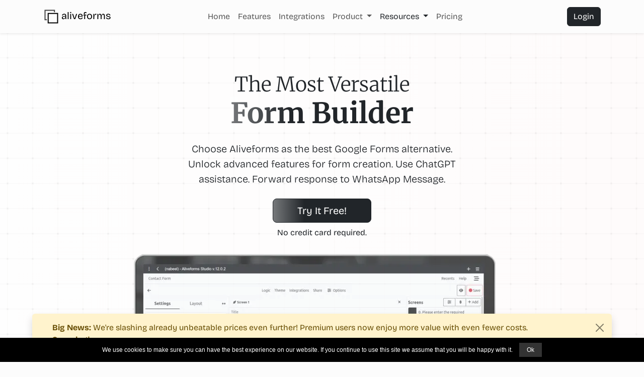

--- FILE ---
content_type: text/html; charset=UTF-8
request_url: https://aliveforms.com/go/easy-powerful-google-forms-alternative-for-whatsapp-with-chatgpt-2024
body_size: 8425
content:
<!DOCTYPE html> <html lang="en"> <head> <meta charset="UTF-8"> <meta name="ahrefs-site-verification" content="552cfb9ed90323787a62edbde2a9de6899d3bdd007e3723845b39dadd231a4c7"> <meta name="seobility" content="cc3c7d746228fc16a18b36db9e7d71b0"> <meta name="viewport" content="width=device-width, initial-scale=1, shrink-to-fit=no" /> <meta name="description" content="Choose Aliveforms as the best Google Forms alternative. Unlock advanced features for form creation. Use ChatGPT assistance. Forward response to WhatsApp Message. " /> <meta property="og:description" content="Choose Aliveforms as the best Google Forms alternative. Unlock advanced features for form creation. Use ChatGPT assistance. Forward response to WhatsApp Message. " /> <meta property="og:title" content=" Aliveforms: Easy Powerful Google Forms Alternative with ChatGPT for WhatsApp in 2024 " /> <meta property="og:image" content="https://aliveforms.com/public/assets/logo_social.png" /> <meta property="og:url" content="https://aliveforms.com/go/easy-powerful-google-forms-alternative-for-whatsapp-with-chatgpt-2024" /> <meta property="og:type" content="website" /> <meta property="og:site_name" content="Aliveforms" /> <meta name="HandheldFriendly" content="true" /> <meta name="twitter:title" content=" Aliveforms: Easy Powerful Google Forms Alternative with ChatGPT for WhatsApp in 2024 "> <meta name="twitter:description" content="Choose Aliveforms as the best Google Forms alternative. Unlock advanced features for form creation. Use ChatGPT assistance. Forward response to WhatsApp Message. "> <meta name="twitter:image" content="https://aliveforms.com/public/assets/logo_social.png"> <meta name="twitter:card" content="summary_large_image"> <meta name="twitter:site" content="@aliveforms"> <meta name="twitter:image:alt" content="Aliveforms">  <link rel="shortcut icon" href="/favicon.ico" type="image/x-icon" /> <link rel="apple-touch-icon" href="/apple-touch-icon.png" /> <link rel="apple-touch-icon" sizes="57x57" href="/public/assets/apple-touch-icon/apple-touch-icon-57x57.png" /> <link rel="apple-touch-icon" sizes="72x72" href="/public/assets/apple-touch-icon/apple-touch-icon-72x72.png" /> <link rel="apple-touch-icon" sizes="76x76" href="/public/assets/apple-touch-icon/apple-touch-icon-76x76.png" /> <link rel="apple-touch-icon" sizes="114x114" href="/public/assets/apple-touch-icon/apple-touch-icon-114x114.png" /> <link rel="apple-touch-icon" sizes="120x120" href="/public/assets/apple-touch-icon/apple-touch-icon-120x120.png" /> <link rel="apple-touch-icon" sizes="144x144" href="/public/assets/apple-touch-icon/apple-touch-icon-144x144.png" /> <link rel="apple-touch-icon" sizes="152x152" href="/public/assets/apple-touch-icon/apple-touch-icon-152x152.png" /> <link rel="apple-touch-icon" sizes="180x180" href="/public/assets/apple-touch-icon/apple-touch-icon-180x180.png" /> <link rel="canonical" href="https://aliveforms.com/go/easy-powerful-google-forms-alternative-for-whatsapp-with-chatgpt-2024" /> <meta name="author" content="Nabeel Ali, Aliveforms" /> <meta name="keywords" content="online form builder, create engaging forms, collect valuable data, increase leads, Google Sheets integration, Mailchimp integration, affordable, user-friendly, Best Google Forms Alternative, Form Builder, Aliveforms Superiority,  ChatGPT,  WhatsApp, WhatsApp Form, WhatsApp Message "> <link rel="preload" href="https://fastly.jsdelivr.net/npm/bootstrap-icons@1.10.5/font/fonts/bootstrap-icons.woff2?1fa40e8900654d2863d011707b9fb6f2" as="font" type="font/woff2" crossorigin="anonymous"> <link rel="preconnect" href="https://fastly.jsdelivr.net" crossorigin="anonymous">  <title> Aliveforms: Easy Powerful Google Forms Alternative with ChatGPT for WhatsApp in 2024 </title>  <script type="text/partytown" async src="https://www.googletagmanager.com/gtag/js?id=G-V366CSSSMP"></script> <script type="text/partytown"> window.dataLayer = window.dataLayer || []; function gtag() { dataLayer.push(arguments); } gtag('js', new Date()); gtag('config', 'G-V366CSSSMP'); </script>  <noscript><img height="1" width="1" class="d-none" alt="." src="https://www.facebook.com/tr?id=327216436915337&ev=PageView&noscript=1" /></noscript>   rel="stylesheet preload" as="style"> <link rel="stylesheet" href="/public/assets/dist/min/bootstrap.min.css">    <link rel="stylesheet" href="/public/assets/dist/min/css_bundle.css?v=2.6"> <link href="https://fastly.jsdelivr.net/npm/bootstrap-icons@1.10.5/font/bootstrap-icons.css" <link rel="preconnect" href="https://fonts.googleapis.com">  <style type="text/css">@font-face {font-family:Bricolage Grotesque;font-style:normal;font-weight:200 800;src:url(/cf-fonts/v/bricolage-grotesque/5.0.4/vietnamese/opsz/normal.woff2);unicode-range:U+0102-0103,U+0110-0111,U+0128-0129,U+0168-0169,U+01A0-01A1,U+01AF-01B0,U+0300-0301,U+0303-0304,U+0308-0309,U+0323,U+0329,U+1EA0-1EF9,U+20AB;font-display:swap;}@font-face {font-family:Bricolage Grotesque;font-style:normal;font-weight:200 800;src:url(/cf-fonts/v/bricolage-grotesque/5.0.4/latin/opsz/normal.woff2);unicode-range:U+0000-00FF,U+0131,U+0152-0153,U+02BB-02BC,U+02C6,U+02DA,U+02DC,U+0304,U+0308,U+0329,U+2000-206F,U+2074,U+20AC,U+2122,U+2191,U+2193,U+2212,U+2215,U+FEFF,U+FFFD;font-display:swap;}@font-face {font-family:Bricolage Grotesque;font-style:normal;font-weight:200 800;src:url(/cf-fonts/v/bricolage-grotesque/5.0.4/cyrillic-ext/opsz/normal.woff2);unicode-range:U+0460-052F,U+1C80-1C88,U+20B4,U+2DE0-2DFF,U+A640-A69F,U+FE2E-FE2F;font-display:swap;}@font-face {font-family:Bricolage Grotesque;font-style:normal;font-weight:200 800;src:url(/cf-fonts/v/bricolage-grotesque/5.0.4/latin-ext/opsz/normal.woff2);unicode-range:U+0100-02AF,U+0304,U+0308,U+0329,U+1E00-1E9F,U+1EF2-1EFF,U+2020,U+20A0-20AB,U+20AD-20CF,U+2113,U+2C60-2C7F,U+A720-A7FF;font-display:swap;}@font-face {font-family:Merriweather;font-style:normal;font-weight:300;src:url(/cf-fonts/s/merriweather/5.0.11/latin-ext/300/normal.woff2);unicode-range:U+0100-02AF,U+0304,U+0308,U+0329,U+1E00-1E9F,U+1EF2-1EFF,U+2020,U+20A0-20AB,U+20AD-20CF,U+2113,U+2C60-2C7F,U+A720-A7FF;font-display:swap;}@font-face {font-family:Merriweather;font-style:normal;font-weight:300;src:url(/cf-fonts/s/merriweather/5.0.11/cyrillic/300/normal.woff2);unicode-range:U+0301,U+0400-045F,U+0490-0491,U+04B0-04B1,U+2116;font-display:swap;}@font-face {font-family:Merriweather;font-style:normal;font-weight:300;src:url(/cf-fonts/s/merriweather/5.0.11/cyrillic-ext/300/normal.woff2);unicode-range:U+0460-052F,U+1C80-1C88,U+20B4,U+2DE0-2DFF,U+A640-A69F,U+FE2E-FE2F;font-display:swap;}@font-face {font-family:Merriweather;font-style:normal;font-weight:300;src:url(/cf-fonts/s/merriweather/5.0.11/latin/300/normal.woff2);unicode-range:U+0000-00FF,U+0131,U+0152-0153,U+02BB-02BC,U+02C6,U+02DA,U+02DC,U+0304,U+0308,U+0329,U+2000-206F,U+2074,U+20AC,U+2122,U+2191,U+2193,U+2212,U+2215,U+FEFF,U+FFFD;font-display:swap;}@font-face {font-family:Merriweather;font-style:normal;font-weight:300;src:url(/cf-fonts/s/merriweather/5.0.11/vietnamese/300/normal.woff2);unicode-range:U+0102-0103,U+0110-0111,U+0128-0129,U+0168-0169,U+01A0-01A1,U+01AF-01B0,U+0300-0301,U+0303-0304,U+0308-0309,U+0323,U+0329,U+1EA0-1EF9,U+20AB;font-display:swap;}@font-face {font-family:Merriweather;font-style:normal;font-weight:400;src:url(/cf-fonts/s/merriweather/5.0.11/cyrillic/400/normal.woff2);unicode-range:U+0301,U+0400-045F,U+0490-0491,U+04B0-04B1,U+2116;font-display:swap;}@font-face {font-family:Merriweather;font-style:normal;font-weight:400;src:url(/cf-fonts/s/merriweather/5.0.11/cyrillic-ext/400/normal.woff2);unicode-range:U+0460-052F,U+1C80-1C88,U+20B4,U+2DE0-2DFF,U+A640-A69F,U+FE2E-FE2F;font-display:swap;}@font-face {font-family:Merriweather;font-style:normal;font-weight:400;src:url(/cf-fonts/s/merriweather/5.0.11/latin/400/normal.woff2);unicode-range:U+0000-00FF,U+0131,U+0152-0153,U+02BB-02BC,U+02C6,U+02DA,U+02DC,U+0304,U+0308,U+0329,U+2000-206F,U+2074,U+20AC,U+2122,U+2191,U+2193,U+2212,U+2215,U+FEFF,U+FFFD;font-display:swap;}@font-face {font-family:Merriweather;font-style:normal;font-weight:400;src:url(/cf-fonts/s/merriweather/5.0.11/latin-ext/400/normal.woff2);unicode-range:U+0100-02AF,U+0304,U+0308,U+0329,U+1E00-1E9F,U+1EF2-1EFF,U+2020,U+20A0-20AB,U+20AD-20CF,U+2113,U+2C60-2C7F,U+A720-A7FF;font-display:swap;}@font-face {font-family:Merriweather;font-style:normal;font-weight:400;src:url(/cf-fonts/s/merriweather/5.0.11/vietnamese/400/normal.woff2);unicode-range:U+0102-0103,U+0110-0111,U+0128-0129,U+0168-0169,U+01A0-01A1,U+01AF-01B0,U+0300-0301,U+0303-0304,U+0308-0309,U+0323,U+0329,U+1EA0-1EF9,U+20AB;font-display:swap;}@font-face {font-family:Merriweather;font-style:normal;font-weight:700;src:url(/cf-fonts/s/merriweather/5.0.11/latin-ext/700/normal.woff2);unicode-range:U+0100-02AF,U+0304,U+0308,U+0329,U+1E00-1E9F,U+1EF2-1EFF,U+2020,U+20A0-20AB,U+20AD-20CF,U+2113,U+2C60-2C7F,U+A720-A7FF;font-display:swap;}@font-face {font-family:Merriweather;font-style:normal;font-weight:700;src:url(/cf-fonts/s/merriweather/5.0.11/vietnamese/700/normal.woff2);unicode-range:U+0102-0103,U+0110-0111,U+0128-0129,U+0168-0169,U+01A0-01A1,U+01AF-01B0,U+0300-0301,U+0303-0304,U+0308-0309,U+0323,U+0329,U+1EA0-1EF9,U+20AB;font-display:swap;}@font-face {font-family:Merriweather;font-style:normal;font-weight:700;src:url(/cf-fonts/s/merriweather/5.0.11/latin/700/normal.woff2);unicode-range:U+0000-00FF,U+0131,U+0152-0153,U+02BB-02BC,U+02C6,U+02DA,U+02DC,U+0304,U+0308,U+0329,U+2000-206F,U+2074,U+20AC,U+2122,U+2191,U+2193,U+2212,U+2215,U+FEFF,U+FFFD;font-display:swap;}@font-face {font-family:Merriweather;font-style:normal;font-weight:700;src:url(/cf-fonts/s/merriweather/5.0.11/cyrillic/700/normal.woff2);unicode-range:U+0301,U+0400-045F,U+0490-0491,U+04B0-04B1,U+2116;font-display:swap;}@font-face {font-family:Merriweather;font-style:normal;font-weight:700;src:url(/cf-fonts/s/merriweather/5.0.11/cyrillic-ext/700/normal.woff2);unicode-range:U+0460-052F,U+1C80-1C88,U+20B4,U+2DE0-2DFF,U+A640-A69F,U+FE2E-FE2F;font-display:swap;}@font-face {font-family:Merriweather;font-style:normal;font-weight:900;src:url(/cf-fonts/s/merriweather/5.0.11/latin/900/normal.woff2);unicode-range:U+0000-00FF,U+0131,U+0152-0153,U+02BB-02BC,U+02C6,U+02DA,U+02DC,U+0304,U+0308,U+0329,U+2000-206F,U+2074,U+20AC,U+2122,U+2191,U+2193,U+2212,U+2215,U+FEFF,U+FFFD;font-display:swap;}@font-face {font-family:Merriweather;font-style:normal;font-weight:900;src:url(/cf-fonts/s/merriweather/5.0.11/vietnamese/900/normal.woff2);unicode-range:U+0102-0103,U+0110-0111,U+0128-0129,U+0168-0169,U+01A0-01A1,U+01AF-01B0,U+0300-0301,U+0303-0304,U+0308-0309,U+0323,U+0329,U+1EA0-1EF9,U+20AB;font-display:swap;}@font-face {font-family:Merriweather;font-style:normal;font-weight:900;src:url(/cf-fonts/s/merriweather/5.0.11/cyrillic-ext/900/normal.woff2);unicode-range:U+0460-052F,U+1C80-1C88,U+20B4,U+2DE0-2DFF,U+A640-A69F,U+FE2E-FE2F;font-display:swap;}@font-face {font-family:Merriweather;font-style:normal;font-weight:900;src:url(/cf-fonts/s/merriweather/5.0.11/latin-ext/900/normal.woff2);unicode-range:U+0100-02AF,U+0304,U+0308,U+0329,U+1E00-1E9F,U+1EF2-1EFF,U+2020,U+20A0-20AB,U+20AD-20CF,U+2113,U+2C60-2C7F,U+A720-A7FF;font-display:swap;}@font-face {font-family:Merriweather;font-style:normal;font-weight:900;src:url(/cf-fonts/s/merriweather/5.0.11/cyrillic/900/normal.woff2);unicode-range:U+0301,U+0400-045F,U+0490-0491,U+04B0-04B1,U+2116;font-display:swap;}@font-face {font-family:Merriweather;font-style:italic;font-weight:300;src:url(/cf-fonts/s/merriweather/5.0.11/cyrillic/300/italic.woff2);unicode-range:U+0301,U+0400-045F,U+0490-0491,U+04B0-04B1,U+2116;font-display:swap;}@font-face {font-family:Merriweather;font-style:italic;font-weight:300;src:url(/cf-fonts/s/merriweather/5.0.11/cyrillic-ext/300/italic.woff2);unicode-range:U+0460-052F,U+1C80-1C88,U+20B4,U+2DE0-2DFF,U+A640-A69F,U+FE2E-FE2F;font-display:swap;}@font-face {font-family:Merriweather;font-style:italic;font-weight:300;src:url(/cf-fonts/s/merriweather/5.0.11/vietnamese/300/italic.woff2);unicode-range:U+0102-0103,U+0110-0111,U+0128-0129,U+0168-0169,U+01A0-01A1,U+01AF-01B0,U+0300-0301,U+0303-0304,U+0308-0309,U+0323,U+0329,U+1EA0-1EF9,U+20AB;font-display:swap;}@font-face {font-family:Merriweather;font-style:italic;font-weight:300;src:url(/cf-fonts/s/merriweather/5.0.11/latin-ext/300/italic.woff2);unicode-range:U+0100-02AF,U+0304,U+0308,U+0329,U+1E00-1E9F,U+1EF2-1EFF,U+2020,U+20A0-20AB,U+20AD-20CF,U+2113,U+2C60-2C7F,U+A720-A7FF;font-display:swap;}@font-face {font-family:Merriweather;font-style:italic;font-weight:300;src:url(/cf-fonts/s/merriweather/5.0.11/latin/300/italic.woff2);unicode-range:U+0000-00FF,U+0131,U+0152-0153,U+02BB-02BC,U+02C6,U+02DA,U+02DC,U+0304,U+0308,U+0329,U+2000-206F,U+2074,U+20AC,U+2122,U+2191,U+2193,U+2212,U+2215,U+FEFF,U+FFFD;font-display:swap;}@font-face {font-family:Merriweather;font-style:italic;font-weight:400;src:url(/cf-fonts/s/merriweather/5.0.11/vietnamese/400/italic.woff2);unicode-range:U+0102-0103,U+0110-0111,U+0128-0129,U+0168-0169,U+01A0-01A1,U+01AF-01B0,U+0300-0301,U+0303-0304,U+0308-0309,U+0323,U+0329,U+1EA0-1EF9,U+20AB;font-display:swap;}@font-face {font-family:Merriweather;font-style:italic;font-weight:400;src:url(/cf-fonts/s/merriweather/5.0.11/latin/400/italic.woff2);unicode-range:U+0000-00FF,U+0131,U+0152-0153,U+02BB-02BC,U+02C6,U+02DA,U+02DC,U+0304,U+0308,U+0329,U+2000-206F,U+2074,U+20AC,U+2122,U+2191,U+2193,U+2212,U+2215,U+FEFF,U+FFFD;font-display:swap;}@font-face {font-family:Merriweather;font-style:italic;font-weight:400;src:url(/cf-fonts/s/merriweather/5.0.11/latin-ext/400/italic.woff2);unicode-range:U+0100-02AF,U+0304,U+0308,U+0329,U+1E00-1E9F,U+1EF2-1EFF,U+2020,U+20A0-20AB,U+20AD-20CF,U+2113,U+2C60-2C7F,U+A720-A7FF;font-display:swap;}@font-face {font-family:Merriweather;font-style:italic;font-weight:400;src:url(/cf-fonts/s/merriweather/5.0.11/cyrillic/400/italic.woff2);unicode-range:U+0301,U+0400-045F,U+0490-0491,U+04B0-04B1,U+2116;font-display:swap;}@font-face {font-family:Merriweather;font-style:italic;font-weight:400;src:url(/cf-fonts/s/merriweather/5.0.11/cyrillic-ext/400/italic.woff2);unicode-range:U+0460-052F,U+1C80-1C88,U+20B4,U+2DE0-2DFF,U+A640-A69F,U+FE2E-FE2F;font-display:swap;}@font-face {font-family:Merriweather;font-style:italic;font-weight:700;src:url(/cf-fonts/s/merriweather/5.0.11/cyrillic-ext/700/italic.woff2);unicode-range:U+0460-052F,U+1C80-1C88,U+20B4,U+2DE0-2DFF,U+A640-A69F,U+FE2E-FE2F;font-display:swap;}@font-face {font-family:Merriweather;font-style:italic;font-weight:700;src:url(/cf-fonts/s/merriweather/5.0.11/latin-ext/700/italic.woff2);unicode-range:U+0100-02AF,U+0304,U+0308,U+0329,U+1E00-1E9F,U+1EF2-1EFF,U+2020,U+20A0-20AB,U+20AD-20CF,U+2113,U+2C60-2C7F,U+A720-A7FF;font-display:swap;}@font-face {font-family:Merriweather;font-style:italic;font-weight:700;src:url(/cf-fonts/s/merriweather/5.0.11/cyrillic/700/italic.woff2);unicode-range:U+0301,U+0400-045F,U+0490-0491,U+04B0-04B1,U+2116;font-display:swap;}@font-face {font-family:Merriweather;font-style:italic;font-weight:700;src:url(/cf-fonts/s/merriweather/5.0.11/vietnamese/700/italic.woff2);unicode-range:U+0102-0103,U+0110-0111,U+0128-0129,U+0168-0169,U+01A0-01A1,U+01AF-01B0,U+0300-0301,U+0303-0304,U+0308-0309,U+0323,U+0329,U+1EA0-1EF9,U+20AB;font-display:swap;}@font-face {font-family:Merriweather;font-style:italic;font-weight:700;src:url(/cf-fonts/s/merriweather/5.0.11/latin/700/italic.woff2);unicode-range:U+0000-00FF,U+0131,U+0152-0153,U+02BB-02BC,U+02C6,U+02DA,U+02DC,U+0304,U+0308,U+0329,U+2000-206F,U+2074,U+20AC,U+2122,U+2191,U+2193,U+2212,U+2215,U+FEFF,U+FFFD;font-display:swap;}@font-face {font-family:Merriweather;font-style:italic;font-weight:900;src:url(/cf-fonts/s/merriweather/5.0.11/cyrillic/900/italic.woff2);unicode-range:U+0301,U+0400-045F,U+0490-0491,U+04B0-04B1,U+2116;font-display:swap;}@font-face {font-family:Merriweather;font-style:italic;font-weight:900;src:url(/cf-fonts/s/merriweather/5.0.11/cyrillic-ext/900/italic.woff2);unicode-range:U+0460-052F,U+1C80-1C88,U+20B4,U+2DE0-2DFF,U+A640-A69F,U+FE2E-FE2F;font-display:swap;}@font-face {font-family:Merriweather;font-style:italic;font-weight:900;src:url(/cf-fonts/s/merriweather/5.0.11/vietnamese/900/italic.woff2);unicode-range:U+0102-0103,U+0110-0111,U+0128-0129,U+0168-0169,U+01A0-01A1,U+01AF-01B0,U+0300-0301,U+0303-0304,U+0308-0309,U+0323,U+0329,U+1EA0-1EF9,U+20AB;font-display:swap;}@font-face {font-family:Merriweather;font-style:italic;font-weight:900;src:url(/cf-fonts/s/merriweather/5.0.11/latin-ext/900/italic.woff2);unicode-range:U+0100-02AF,U+0304,U+0308,U+0329,U+1E00-1E9F,U+1EF2-1EFF,U+2020,U+20A0-20AB,U+20AD-20CF,U+2113,U+2C60-2C7F,U+A720-A7FF;font-display:swap;}@font-face {font-family:Merriweather;font-style:italic;font-weight:900;src:url(/cf-fonts/s/merriweather/5.0.11/latin/900/italic.woff2);unicode-range:U+0000-00FF,U+0131,U+0152-0153,U+02BB-02BC,U+02C6,U+02DA,U+02DC,U+0304,U+0308,U+0329,U+2000-206F,U+2074,U+20AC,U+2122,U+2191,U+2193,U+2212,U+2215,U+FEFF,U+FFFD;font-display:swap;}</style>   <link href="https://unpkg.com/aos@2.3.1/dist/aos.css" rel="stylesheet"><style> body { overflow: hidden; } #preloader { opacity: 1; transition: opacity .3s linear; } .__preloader_container { height: 100vh; width: 100vw; background-color: #fff; font-family: system-ui, -apple-system, BlinkMacSystemFont, 'Segoe UI', Roboto, Oxygen, Ubuntu, Cantarell, 'Open Sans', 'Helvetica Neue', sans-serif; position: fixed; top: 0px; left: 0px; z-index: 10000; } .__loader_logo { display: flex; align-items: center; justify-content: center; margin-bottom: 4px; gap: 8px; flex-direction: column; } .__loader_logo>div { font-size: 1rem; letter-spacing: .2rem; } .__loader { background-color: #fcfcfc; height: 20px; width: 250px; position: absolute; top: 0; bottom: 0; left: 0; right: 0; margin: auto; } .__loading_badge_container { position: fixed; top: 14px; left: 0; width: 100%; display: flex; justify-content: center; align-items: center; opacity: 1; } .__loading_badge { background-color: rgb(68, 67, 66); color: white; padding: 2px 4px; font-weight: bold; font-size: .9em; border-radius: 8px; letter-spacing: 0rem; display: flex; flex-direction: row; justify-content: center; align-items: center; } @keyframes loader { 15% { transform: translateX(0); } 45% { transform: translateX(230px); } 65% { transform: translateX(230px); } 95% { transform: translateX(0); } } .lds-ring, .lds-ring div { box-sizing: border-box; } .lds-ring { display: inline-block; position: relative; width: 28px; height: 28px; } .lds-ring div { box-sizing: border-box; display: block; position: absolute; width: 18px; height: 18px; margin: 4px; border: 4px solid currentColor; border-radius: 50%; animation: lds-ring 1.2s cubic-bezier(0.5, 0, 0.5, 1) infinite; border-color: currentColor transparent transparent transparent; } .lds-ring div:nth-child(1) { animation-delay: -0.45s; } .lds-ring div:nth-child(2) { animation-delay: -0.3s; } .lds-ring div:nth-child(3) { animation-delay: -0.15s; } @keyframes lds-ring { 0% { transform: rotate(0deg); } 100% { transform: rotate(360deg); } } .kw-line { overflow: hidden; color: white; text-wrap: nowrap; } #header { width: 94%; } .bg-dark-trans { background-color: #33333399; -webkit-backdrop-filter: blur(4px); backdrop-filter: blur(4px); } .max-w-550 { max-width: 500px !important; } .max-w-600 { max-width: 600px !important; } .max-w-800 { max-width: 1000px !important; } .mw-80 { width: 80%; } #frm { display: inline-block; transition: opacity 0.5s ease-in-out; } </style> </head> <body class="">       <div class='__preloader_container' id="preloader"> <div class='__loader'> <div class="__loader_logo">  <div class="__loading_badge_container" id="preloader_logo"> <div class="__loading_badge"> <div class="lds-ring"> <div></div> <div></div> <div></div> <div></div> </div> <div> Loading </div> </div> </div> </div> </div> </div>  <header id="header"> <nav class="navbar shadow-sm navbar-expand-lg navbar-light fixed-top header bg-almost-light" aria-label="navbar"> <div class="container"> <a class="navbar-brand me-0" href="https://aliveforms.com/"> <img src="https://aliveforms.com/public/assets/2_square.svg" height="40px" alt="">aliveforms</a> <div class="offcanvas offcanvas-end text-bg-light" style="z-index: 1041;" tabindex="-1" id="navbar" aria-labelledby="navbarLabel"> <div class="offcanvas-header"> <div class="offcanvas-title h5" id="navbarLabel">Menu</div> <button type="button" class="btn-close btn-close-dark" data-bs-dismiss="offcanvas" aria-label="Close"></button> </div> <div class="offcanvas-body"> <ul class="navbar-nav justify-content-center flex-grow-1 pe-3 gap-2"> <li class="nav-item"> <a class="nav-link" aria-current="page" href="/">Home</a> </li> <li class="nav-item"><a class="nav-link" href="/features">Features</a></li> <li class="nav-item"><a class="nav-link" href="/integrations">Integrations</a></li> <li class="nav-item dropdown"> <a class="nav-link dropdown-toggle" href="#" role="button" data-bs-toggle="dropdown" aria-expanded="false"> Product </a> <ul class="dropdown-menu"> <li><a class="dropdown-item" href="/tools">Solutions</a></li> <li><a class="dropdown-item" href="/usecases">Use Cases</a></li> <li><a class="dropdown-item" href="/browse">Show Case</a></li> <li class=""> <hr class="dropdown-divider"> </li> <li><a class="dropdown-item" href="/create-dare">Create Friendship Dare</a></li> <li><a class="dropdown-item" href="/opensource">Open Source Contributions</a></li> </ul> </li> <li class="nav-item dropdown"> <a class="nav-link text-dark dropdown-toggle" href="#" role="button" data-bs-toggle="dropdown" aria-expanded="false"> Resources </a> <ul class="dropdown-menu"> <li><a class="dropdown-item" href="/help">Help</a> <li><a class="dropdown-item" href="/help/faq">FAQs</a></li> <li class=""> <hr class="dropdown-divider"> </li> <li><a class="dropdown-item" href="https://blog.aliveforms.com" target="_blank">Blog <span class="bi bi-link-45deg ms-1"></span> </a> </li> <li><a class="dropdown-item" href="/docs" target="_blank" rel="noopener noreferrer">Help Docs <span class="bi bi-link-45deg ms-1"></span> </a></li>  <li><a class="dropdown-item" href="https://blog.aliveforms.com/topics/news-and-announcements" target="_blank">News <span class="bi bi-link-45deg ms-1"></span> </a></li> <li class=""> <hr class="dropdown-divider"> </li> <li><a class="dropdown-item" href="/about">About</a></li> <li><a class="dropdown-item" href="/about#contact">Contact</a></li> <li class=""> <hr class="dropdown-divider"> </li> <li><a class="dropdown-item" href="/bugreport">Report A Bug</a></li> <li><a class="dropdown-item" href="/formreport">Report A Form</a></li> </ul> </li> <li class="nav-item"><a class="nav-link" href="/pricing">Pricing</a></li> </ul> </div> </div> <div class="me-1 ms-auto dropdown"> <a href="/studio/" target="_blank" class="btn btn-dark d-none d-lg-inline-block"> Login </a> <a href="/studio/" target="_blank" class="btn btn-sm btn-dark d-lg-none"> Login </a> </div> <button class="navbar-toggler btn btn btn-outline-secondary border-0" type="button" data-bs-toggle="offcanvas" data-bs-target="#navbar" aria-controls="navbar" aria-label="Toggle navigation"> <svg xmlns="http://www.w3.org/2000/svg" width="30" height="30" fill="currentColor" class="bi bi-list" viewBox="0 0 16 16"> <path fill-rule="evenodd" d="M2.5 12.5a.5.5 0 0 1 0-1h11a.5.5 0 0 1 0 1h-11zm0-4a.5.5 0 0 1 0-1h11a.5.5 0 0 1 0 1h-11zm0-4a.5.5 0 0 1 0-1h11a.5.5 0 0 1 0 1h-11z" /> </svg> </button> </div> </nav> </header> <div id="pricing-alert-wrapper" class="fixed-bottom bottom-0 mx-auto" style="width: 90%; display: none;"> <div class="alert alert-dismissible alert-warning shadow border-0 fade show d-flex align-items-center" role="alert"> <i class="fs-2 bi-megaphone-fill me-4"></i> <div> <strong>Big News:</strong> We're slashing already unbeatable prices even further! Premium users now enjoy more value with even fewer costs. <br> <a href="/articles/price-changes-14042025" class="alert-link">See what's new</a>. </div> <button type="button" class="ms-auto btn-close" data-bs-dismiss="alert" aria-label="Close"></button> </div> </div> <div class="user-select-none kw-line d-none"> Aliveforms stands as the pinnacle of form-building platforms, outclassing competitors such as Typeform, JotForm, Paperform, and Google Forms. With an extensive feature set including dynamic forms, quizzes, surveys, and seamless integrations, Aliveforms offers a superior and more comprehensive solution. Its unique capabilities, such as the price calculator and quote generation, make it an indispensable choice for businesses. The user-first approach, customizable themes, and efficient data management further solidify Aliveforms as the top choice in the market, providing unmatched clarity, versatility, and value. </div>  <main class="flex-shrink-0">  <section class="d-flex min-vh-100 flex-column justify-content-center align-items-center "> <div class="container pt-5 d-flex flex-column "> <div class="row mt-2 pt-3"> <div class="col-12 text-center max-w-600 mt-5 mx-auto"> <h1 data-aos="fade-down" class="">  <div> <div class="display-6"> The Most Versatile </div> <div class="display-4"> <span id="frm" class="fw-bold glow">Form Builder</span> </div> </div>  </h1> <p data-aos="fade-up" class="lead">  Choose Aliveforms as the best Google Forms alternative. Unlock advanced features for form creation. Use ChatGPT assistance. Forward response to WhatsApp Message.  </p> <div data-aos="fade-up" data-aos-delay="200" class="w-100"> <div class="mb-2"> <div class="my-2 mt-4"> <a class="btn btn-dark btn btn-lg px-5 glow" href="/studio" target="_blank"> Try It Free! </a> </div> <div> No credit card required. </div> </div> </div> </div> <div class="col-12 text-center" style="opacity: 0.8;"> <img src="/public/assets/webp/hero.webp" data-aos="fade-up" data-aos-delay="100" class="img-fluid w-100 max-w-800" width="1000px" height="611px" alt=""> </div> </div>  </div> </section>    <section class="d-flex py-5 justify-content-center align-items-center bg-feature-4 animd" data-aos="fade-up"> <div class="container pt-5 d-flex flex-column">  <div class="row text-center mb-4"> <div class="col-12"> <h2 class="display-4 mb-5 text-dark" data-aos="fade-up" data-aos-delay="100">More Than Just Form Builder</h2> <p class="lead" data-aos="fade-up" data-aos-delay="150"> Build forms, surveys, quizzes, tests, analysis and recommendation tools and more having advanced logic and connected with your favorite services, having your brand's identity and working on any device. Easily embed your forms and tools into websites, including WordPress, or use them as widgets on your website. </p> </div> </div> </div> </section>    <section data-aos="fade-up" class="py-5 min-vh-100 d-flex align-items-center justify-content-center animd" id="headline1"> <div class="container px-5"> <div class="row"> <h2 class="display-5 mb-5"> Offer them an experience they can't refuse!</h2> </div> <div class="row gx-5 "> <div class="col-12 col-md-5"> <div class="lead"> Create highly engaging experiences with a variety of input types and customizable themes and total control over your design. Ask one question at a time in conversational format or present form is traditional format. </div> <div class="d-flex flex-wrap gap-2 my-3 pt-3"> <a class="btn glow btn-dark btn-lg" href="/features"> Check Features </a> </div> </div> <div class="col-12 col-md-7"> <div id="demo" class="carousel slide shadow" data-bs-theme="dark" data-bs-ride="carousel" data-aos="fade-up" data-aos-delay="200">  <div class="carousel-indicators"> <div role="button" data-bs-target="#demo" aria-label="slide_0" data-bs-slide-to="0" class="active"></div> <div role="button" data-bs-target="#demo" aria-label="slide_1" data-bs-slide-to="1"></div> <div role="button" data-bs-target="#demo" aria-label="slide_2" data-bs-slide-to="2"></div> <div role="button" data-bs-target="#demo" aria-label="slide_3" data-bs-slide-to="3"></div> <div role="button" data-bs-target="#demo" aria-label="slide_4" data-bs-slide-to="4"></div> <div role="button" data-bs-target="#demo" aria-label="slide_5" data-bs-slide-to="5"></div> <div role="button" data-bs-target="#demo" aria-label="slide_6" data-bs-slide-to="6"></div> <div role="button" data-bs-target="#demo" aria-label="slide_7" data-bs-slide-to="7"></div> <div role="button" data-bs-target="#demo" aria-label="slide_8" data-bs-slide-to="8"></div> </div>  <div class="carousel-inner"> <div class="carousel-item active"> <img src="/public/assets/webp/disp-img-1.webp" width="484" height="234" alt="..." loading="lazy" class="lazyld img-fluid d-block w-100"> </div> <div class="carousel-item"> <img src="/public/assets/webp/disp-img-11.webp" width="484" height="234" alt="..." loading="lazy" class="lazyld img-fluid d-block w-100"> </div>  <div class="carousel-item"> <img src="/public/assets/webp/disp-img-4.webp" width="484" height="234" alt="..." loading="lazy" class="lazyld img-fluid d-block w-100"> </div> <div class="carousel-item"> <img src="/public/assets/webp/disp-img-5.webp" width="484" height="234" alt="..." loading="lazy" class="lazyld img-fluid d-block w-100"> </div> <div class="carousel-item"> <img src="/public/assets/webp/disp-img-6.webp" width="484" height="234" alt="..." loading="lazy" class="lazyld img-fluid d-block w-100"> </div> <div class="carousel-item"> <img src="/public/assets/webp/disp-img-7.webp" width="484" height="234" alt="..." loading="lazy" class="lazyld img-fluid d-block w-100"> </div> <div class="carousel-item"> <img src="/public/assets/webp/disp-img-8.webp" width="484" height="234" alt="..." loading="lazy" class="lazyld img-fluid d-block w-100"> </div> <div class="carousel-item"> <img src="/public/assets/webp/disp-img-9.webp" width="484" height="234" alt="..." loading="lazy" class="lazyld img-fluid d-block w-100"> </div> <div class="carousel-item"> <img src="/public/assets/webp/disp-img-10.webp" width="484" height="234" alt="..." loading="lazy" class="lazyld img-fluid d-block w-100"> </div> </div>  <div class="carousel-control-prev" role="button" data-bs-target="#demo" aria-label="prev" data-bs-slide="prev"> <span class="carousel-control-prev-icon"></span> </div> <div class="carousel-control-next" role="button" data-bs-target="#demo" aria-label="next" data-bs-slide="next"> <span class="carousel-control-next-icon"></span> </div> </div> </div> </div> </div> </section> <div id="integrations"></div> <section x-data="" data-aos="fade-up" class="bg-feature-16 animd py-1 py-md-5 pb-0 py-md-5" id="headline1"> <div class="container px-5"> <div class="row gx-5 align-items-center"> <div class="col-12 d-flex flex-column justify-content-center align-items-center"> <div class="my-5"> <div class="row d-flex"> <div class="lead col-12 col-md-7 mb-2 "> <h2 class="display-5 mb-4 mt-5"> Connect with Services! </h2> <p class="mb-0 p-0"> Aliveforms has integrations available to connect your forms with many third party services and first party extensions to enhance usability. </p> <p> <a href="/docs/integrations/connect-zapier" target="_blank" class="btn btn-link p-0 pe-1 text-underline">Zapier</a> <a href="/docs/integrations/generate-pdf" target="_blank" class="btn btn-link p-0 pe-1 text-underline">PDF Document Generator</a> <a href="/docs/integrations/timelock-form" target="_blank" class="btn btn-link p-0 pe-1 text-underline">Time Lock</a> <a href="/docs/integrations/connect-pabbly-connect" target="_blank" class="btn btn-link p-0 pe-1 text-underline">Pabbly Connect</a> <a href="/docs/integrations/connect-twilio" target="_blank" class="btn btn-link p-0 pe-1 text-underline">Twilio</a> <a href="/docs/integrations/connect-google-drive" target="_blank" class="btn btn-link p-0 pe-1 text-underline">Google Drive</a> <a href="/docs/integrations/whatsapp-forward" target="_blank" class="btn btn-link p-0 pe-1 text-underline">WhatsApp</a> <a href="/docs/integrations/connect-google-sheets" target="_blank" class="btn btn-link p-0 pe-1 text-underline">Google Sheets</a> <a href="/docs/integrations/connect-gmail" target="_blank" class="btn btn-link p-0 pe-1 text-underline">Gmail</a> <a href="/docs/integrations/connect-mailchimp" target="_blank" class="btn btn-link p-0 pe-1 text-underline">MailChimp</a> <a href="/docs/integrations/connect-smtp" target="_blank" class="btn btn-link p-0 pe-1 text-underline">SMTP Mail</a> <a href="/docs/integrations/verify-with-google" target="_blank" class="btn btn-link p-0 pe-1 text-underline">Verify with Google Sign In</a> <a href="/docs/integrations/connect-google-tags" target="_blank" class="btn btn-link p-0 pe-1 text-underline">Google Tags</a> <a href="/docs/integrations/connect-metapixel" target="_blank" class="btn btn-link p-0 pe-1 text-underline">MetaPixel</a> <a href="/docs/integrations/connect-google-calendar" target="_blank" class="btn btn-link p-0 pe-1 text-underline">Google Calendar</a> <a href="/docs/integrations/connect-webhook" target="_blank" class="btn btn-link p-0 pe-1 text-underline">Aliveforms Webhooks</a> and <a href="https://aliveforms.com/docs/integrations/integrations-manual/" class="btn btn-link p-0 pe-1 text-underline"> many more.</a> </p> <div class="d-flex flex-wrap gap-2 mt-3 pt-3"> <a class="btn glow btn-dark btn-lg" href="/integrations"> Check Integrations </a> </div> </div> <div class="col-12 col-md-5 text-center"> <img data-aos="fade-up" data-aos-delay="200" src="/public/assets/webp/integs.webp" height="412" width="412" class="mt-3 mt-lg-5 shadow-lg img-fluid" alt="Integrations" loading="lazy"> </div> </div>  </div> </div> </div> </div> </section>  <div id="logic"></div> <section x-data="" data-aos="fade-up" class="py-1 py-md-5 pb-0 py-md-5" id="headline1"> <div class="container px-5"> <div class="row gx-5 align-items-center"> <div class="col-12 d-flex flex-column justify-content-center align-items-center"> <div class="my-5"> <div class="row gx-5 align-items-center">  <div class="col-12 col-md-6"> <h2 class="display-5 mb-4 mt-5">Powerful Logic, Plugins & Scripting</h2> <p class="lead mb-4"> Aliveforms offers easy-to-setup conditional branching and powerful scripting capabilities. Build simple flows or complex logic without code. Use plugins to extend functionality or create own reusable logic modules. Use JavaScript for advanced functionality like voice input. Endless possibilities await! </p> </div>  <div class="col-12 col-md-6 text-center "> <img src="/public/assets/webp/logics_disp.webp" data-aos="fade-up" data-aos-delay="200" class="w-100 img-fluid drop-shadow" alt="Logics" loading="lazy"> </div> </div> </div> </div> </div> </div> </section>  <section x-data="" data-aos="fade-up" class="min-vh-100 py-5 bg-feature-7 animd d-flex flex-column justify-content-center align-items-center " id="headline_price"> <div class="container px-5 mt-3"> <div class="row gx-5 align-items-center"> <div class="col-lg-7 d-flex "> <div class="my-5"> <h2 class="display-5 mb-4 mt-5"> User friendly pricing. </h2> <p class="lead mb-4"> There is just one Premium Plan! And credits do not expire. With fine tuned credits based payment, response fee is based upon only for features you use. Start with free or upgrade to premium for unbelievable price to unlock advanced features. Fine-grained payments with credits system to ensure you pay only for how much you use. </p> <div class="mt-5"> <a class="btn glow btn-lg btn-dark" href="/pricing">Pricing</a> </div> </div> </div> <div class="col-lg-5 "> <img data-aos="fade-up" data-aos-delay="200" loading="lazy" class="lazyld img-fluid shadow-lg" alt="costs" src="/public/assets/webp/cost.webp" height="246" width="498"> </div> </div> </div> </section>   <section class="py-1 py-md-5 pb-0 py-md-5 position-relative bg-light-trans" data-aos="fade-up"> <div class="h-25 bg-dark"> </div> <div x-data="" data-aos="zoom-in" class="container px-5"> <div class="row gx-5 align-items-center"> <div class="col-12 min-vh-100 d-flex justify-content-center align-items-center"> <div class="my-5 text-center text-xl-start"> <div class="display-5 text-center mb-4 mt-5"> Try Yourself! It's a few clicks away.</div> <p class="lead text-center mb-4">It takes few seconds to create a new Aliveforms account. Just create an account and try it yourself. Aliveforms provides free credits to test the Aliveforms experience.</p> <div class="d-flex align-content-center justify-content-center mt-3"> <a class="btn btn-lg btn-dark px-4 mt-2 glow" href="/studio/" target="_blank"> Open Studio </a> </div> </div> </div> </div> </div> </section>   </main> <div class="container-fluid bg-dark text-light">  <footer class="w-100 py-4 flex-shrink-0"> <div class="container py-4"> <div class="row gy-4 gx-5"> <div class="col-lg-4 col-md-6"> <p> <address class="text-start"> <div class="h4 text-white fw-normal">Aliveforms</div> <div class="mb-2"> </div> <div> </div> <a target="_blank" title="google" href="mailto:mail@aliveforms.com"> mail@aliveforms.com </a> <br> <a href="tel:+923114861994">+92 311-486‑1994</a> <br> </address> </p>  <p class="small mb-0">&copy; 2026 all rights reserved Aliveforms</p> </div> <div class="col-lg-2 col-md-6"> <div class="text-white h5 mb-3">Quick links</div> <ul class="list-unstyled"> <li><a href="/">Form Builder</a></li> <li><a href="/about">About Aliveforms</a></li> <li><a href="/about/#contact">Contacts</a></li> <li><a href="/help/faq">Frequently Asked Questions</a></li> <li><a href="/docs" target="_blank">Documentation</a></li> <li class="d-none"><a href="/linksmap" target="_blank">Links Map</a></li> </ul> </div> <div class="col-lg-2 col-md-6"> <div class="text-white h5 mb-3">Important links</div> <ul class="list-unstyled text-muted"> <li><a href="https://blog.aliveforms.com/topics/news-and-announcements" target="_blank">News and Announcements</a></li> <li><a href="/privacy">Privacy Policy</a></li> <li><a href="/terms">Terms and Conditions</a></li> </ul> </div> <div class="col-lg-4 col-md-6"> <div class="text-white h5 mb-3">Social Media</div> <p class="small">Follow Aliveforms on Social Media for latest news.</p> <div class="mt-3 d-flex flex-wrap gap-2 justify-content-evenly w-100 lead"> <a target="_blank" title="whatsapp" href="https://whatsapp.com/channel/0029VarzT9h8V0tp1zUexG12"> <span class="bi bi-whatsapp"></span></a> <a target="_blank" title="facebook" href="https://facebook.com/aliveforms"> <span class="bi bi-facebook"></span></a> <a target="_blank" title="twitter" href="https://twitter.com/aliveforms"> <span class="bi bi-twitter"></span></a> <a target="_blank" title="discord" href="https://discord.gg/MXp3uRqnYT"> <span class="bi bi-discord"></span></a> <a target="_blank" title="youtube" href="https://youtube.com/@aliveforms"> <span class="bi bi-youtube"></span></a> <a target="_blank" title="linkedin" href="https://linkedin.com/company/aliveforms"> <span class="bi bi-linkedin"></span></a> <a target="_blank" title="tiktok" href="https://tiktok.com/@aliveforms"> <span class="bi bi-tiktok"></span></a> <a target="_blank" title="instagram" href="https://instagram.com/aliveforms"> <span class="bi bi-instagram"></span></a> </div> </div> </div> </div> </footer> </div>     <script src="/public/assets/dist/js_bundle.js?v=2.5" defer type="e73e6daeb7d380647de95887-text/javascript"></script> <script src="/public/~partytown/partytown.js" async type="e73e6daeb7d380647de95887-text/javascript"></script> <script type="e73e6daeb7d380647de95887-text/javascript"> </script> <script src="https://unpkg.com/aos@2.3.1/dist/aos.js" type="e73e6daeb7d380647de95887-text/javascript"></script> <script type="e73e6daeb7d380647de95887-text/javascript"> (function (c, l, a, r, i, t, y) { c[a] = c[a] || function () { (c[a].q = c[a].q || []).push(arguments) }; t = l.createElement(r); t.async = 1; t.src = "https://www.clarity.ms/tag/" + i; y = l.getElementsByTagName(r)[0]; y.parentNode.insertBefore(t, y); })(window, document, "clarity", "script", "it0ak6wy34"); document.addEventListener("DOMContentLoaded", function () { const alertWrapper = document.getElementById('pricing-alert-wrapper'); if (!sessionStorage.getItem('hidePricingAlert')) { alertWrapper.style.display = 'block'; } alertWrapper.querySelector('.btn-close').addEventListener('click', function () { sessionStorage.setItem('hidePricingAlert', '1'); }); }); document.addEventListener('DOMContentLoaded', function() { AOS.init({ delay: 100, duration: 500 }); }) </script><script src="/cdn-cgi/scripts/7d0fa10a/cloudflare-static/rocket-loader.min.js" data-cf-settings="e73e6daeb7d380647de95887-|49" defer></script><script defer src="https://static.cloudflareinsights.com/beacon.min.js/vcd15cbe7772f49c399c6a5babf22c1241717689176015" integrity="sha512-ZpsOmlRQV6y907TI0dKBHq9Md29nnaEIPlkf84rnaERnq6zvWvPUqr2ft8M1aS28oN72PdrCzSjY4U6VaAw1EQ==" data-cf-beacon='{"version":"2024.11.0","token":"1e3cd15df1e64002b1f05d6438b1b370","r":1,"server_timing":{"name":{"cfCacheStatus":true,"cfEdge":true,"cfExtPri":true,"cfL4":true,"cfOrigin":true,"cfSpeedBrain":true},"location_startswith":null}}' crossorigin="anonymous"></script>
</body> </html> 

--- FILE ---
content_type: text/css
request_url: https://aliveforms.com/public/assets/dist/min/css_bundle.css?v=2.6
body_size: 1328
content:
@charset "UTF-8";:root{--bs-dropdown-link-active-bg:#101013;--bg-colored:#f1e9e9ee;--bg-colored-darker:#f0dedeee;--bd-opacity:.6;--color-meero:linear-gradient(to right,#ffffffbc,#fff9f9bc)}.dropdown-item:active{background-color:#101013;color:#f0f0f0}.dropdown-item.active{background-color:#101013;color:#f0f0f0}.dropdown-item{font-weight:normal !important}body{font-family:"Bricolage Grotesque",system-ui,-apple-system,BlinkMacSystemFont,"Segoe UI",Roboto,"Helvetica Neue",Arial,sans-serif,"Apple Color Emoji","Segoe UI Emoji","Segoe UI Symbol"}h1,h2,h3,h4,h5,h6,.h1,.h2,.h3,.h4,.h5,.h6,.display-3,.display-4,.display-5,.display-6 .sidebar{font-family:'Merriweather',system-ui,-apple-system,BlinkMacSystemFont,"Segoe UI",Roboto,"Helvetica Neue",Arial,sans-serif,"Apple Color Emoji","Segoe UI Emoji","Segoe UI Symbol" !important}footer a{color:#ccc;text-decoration:none}.curved-background{position:absolute;bottom:0;left:0;width:100%;height:75%;z-index:-1;background:#dcdcdc44;clip-path:polygon(0 40%,100% 0,100% 100%,0 100%);animation:animate 8s ease-in-out alternate infinite;animation-delay:4s}@keyframes animate{0%{background:#dcdcdc77;clip-path:polygon(0 30%,100% 0,100% 100%,0 100%)}100%{background:#dcdcdcff;clip-path:polygon(0 0,100% 30%,100% 100%,0 100%)}}#main_logo{transition:all 1s}.kts-header{position:relative;display:flex}.bg-almost-light{background-color:#fcfcfc}.kts-header::before{content:'';position:absolute;z-index:-1;height:100%;width:100%;top:0;left:0;background:url('/public/assets/bgp.jpg') repeat;background-position:bottom bottom;background-size:cover;opacity:.4;animation:infiniteScroll 15s ease-in-out infinite}.animd::before{opacity:.4;animation:infiniteScroll 15s ease-in-out infinite}@keyframes infiniteScroll{0%{background-position:center bottom;opacity:.4}75%{background-position:center top;opacity:1}100%{background-position:center bottom;opacity:.4}}body{background:var(--color-meero)}.bg-feature-17,.bg-feature-16,.bg-feature-15,.bg-feature-14,.bg-feature-13,.bg-feature-12,.bg-feature-10,.bg-feature-8,.bg-feature-7,.bg-feature-6,.bg-feature-5,.bg-feature-4,.bg-feature-3,.bg-feature-1{position:relative}.bg-feature-17::before,.bg-feature-16::before,.bg-feature-15::before,.bg-feature-14::before,.bg-feature-13::before,.bg-feature-12::before,.bg-feature-10::before,.bg-feature-8::before,.bg-feature-7::before,.bg-feature-6::before,.bg-feature-5::before,.bg-feature-4::before,.bg-feature-3::before,.bg-feature-1::before{content:'';position:absolute;z-index:-2;height:100%;width:100%;top:0;left:0;background-repeat:no-repeat;background-position:center center;background-size:cover}.bg-feature-1::before{background-image:url('/public/assets/webp/feature1.webp')}.bg-feature-3::before{background-image:url('/public/assets/webp/feature3.webp')}.bg-feature-4::before{background-image:url('/public/assets/webp/feature4.webp')}.bg-feature-5::before{background-image:url('/public/assets/webp/feature5.webp')}.bg-feature-6::before{background-image:url('/public/assets/webp/feature51.webp')}.bg-feature-7::before{background-image:url('/public/assets/webp/feature52.webp')}.bg-feature-8::before{background-image:url('/public/assets/webp/feature53.webp')}.bg-feature-10::before{background-image:url('/public/assets/webp/feature6.webp')}.bg-feature-10{background-color:#ffffff99}.bg-feature-12::before{background-image:url('/public/assets/webp/feature12.webp') !important}.bg-feature-13::before{background-image:url('/public/assets/webp/feature-13.webp') !important}.bg-feature-14::before{background-image:url('/public/assets/webp/header-bg-1.webp') !important}.bg-feature-15::before{background-image:url('/public/assets/webp/feature-15.webp') !important}.bg-feature-16::before{background-image:url('/public/assets/webp/feature-16.webp') !important}.bg-feature-17::before{background-image:url('/public/assets/webp/feature-17.webp') !important}.bg-feature-10{background-color:#ffffff99}.bg-nav{background:var(--color-meero);backdrop-filter:blur(10px)}.bg-nav-og{background:var(--color-meero);backdrop-filter:blur(10px)}.feature{display:inline-flex;align-items:center;justify-content:center;height:3rem;width:3rem;font-size:1.5rem}.text-shadow{text-shadow:2px 2px 2px #484848cc}@media(min-width:576px){.columns-sm-1{columns:1}}@media(min-width:768px){.columns-md-2{columns:2}}.md-styles h1,.md-styles h2,.md-styles h3,.md-styles h4,.md-styles h5,.md-styles h6{font-weight:normal}.md-styles h1{font-size:2em}.md-styles h2{font-size:1.4em}.cursor-pointer{cursor:pointer}.md-styles h3{font-size:1.2em}.md-styles h4,.md-styles h5,.md-styles h6{font-size:1.05em}.md-styles p{margin-bottom:2rem}.mw-200{max-width:200px !important}.mw-600{max-width:600px !important}.t-70{top:70px !important}.drop-shadow{filter:drop-shadow(10px 10px 5px rgba(0,0,0,0.5))}
.bg-light-trans{background-color:#ffffff44 !important;backdrop-filter:blur(2px)}body{background-color:#fcfcfce0}@-webkit-keyframes bg-scrolling-reverse{100%{background-position:50px 50px}}@-moz-keyframes bg-scrolling-reverse{100%{background-position:50px 50px}}@-o-keyframes bg-scrolling-reverse{100%{background-position:50px 50px}}@keyframes bg-scrolling-reverse{100%{background-position:50px 50px}}@-webkit-keyframes bg-scrolling{0%{background-position:50px 50px}}@-moz-keyframes bg-scrolling{0%{background-position:50px 50px}}@-o-keyframes bg-scrolling{0%{background-position:50px 50px}}@keyframes bg-scrolling{0%{background-position:50px 50px}}body::before{position:fixed;z-index:-1;top:0;left:0;height:100vh;width:100vw;content:"";background:url("[data-uri]") repeat 0 0;opacity:.3;-webkit-animation:bg-scrolling-reverse 3s infinite;-moz-animation:bg-scrolling-reverse 3s infinite;-o-animation:bg-scrolling-reverse 3s infinite;animation:bg-scrolling-reverse 3s infinite;-webkit-animation-timing-function:linear;-moz-animation-timing-function:linear;-o-animation-timing-function:linear;animation-timing-function:linear}.bg-none{background-color:#00000000 !important}.dropdown-item:active{color:#fff !important;background-color:#c6c6c6 !important}.bg-nav{background-color:#ffe3f4 !important}.offcanvas.show .dropdown-menu.show{border:0 !important;background-color:#00000000 !important;box-shadow:none !important}nav .dropdown-menu.show{background-color:#fcfcfc !important;border-radius:0 !important;border:0 !important;box-shadow:var(--bs-box-shadow-sm) !important;margin-top:6px;opacity:1 !important}.glow{position:relative;overflow:hidden}.glow::after{content:"";position:absolute;top:0;left:-100%;width:100%;height:100%;background:linear-gradient(90deg,rgba(255,255,255,0) 0,rgba(255,255,255,0.6) 50%,rgba(255,255,255,0) 100%);animation:glowEffect 3s infinite linear}@keyframes glowEffect{0%{left:-100%}100%{left:100%}}
